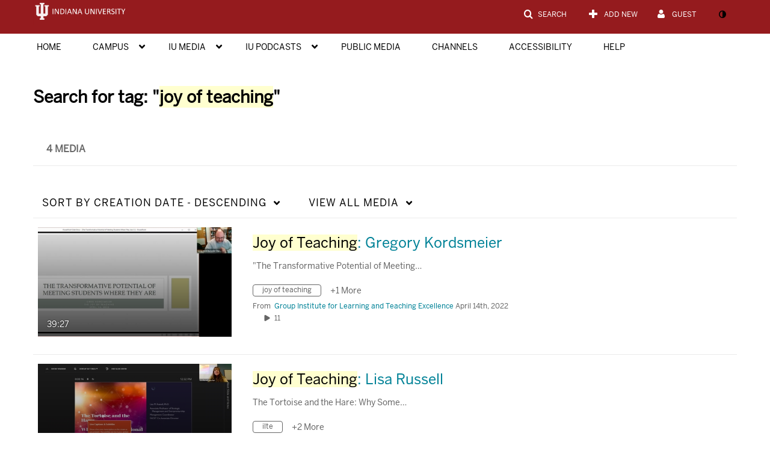

--- FILE ---
content_type: text/plain;charset=UTF-8
request_url: https://iu.mediaspace.kaltura.com/user/get-details?format=ajax&_=1768959772064
body_size: 548
content:
{"content":[{"target":"#userMobileMenuDisplayName, #userMenuDisplayName","action":"replace","content":"Guest"}],"script":"$(\"body\").trigger(\"userDetailsPopulated\");;document.querySelector(\"meta[name=xsrf-ajax-nonce]\").setAttribute(\"content\", \"[base64]\");;if (typeof KApps != \"undefined\" && typeof KApps.Accessibility != \"undefined\") {KApps.Accessibility.applySelectedMode();}"}